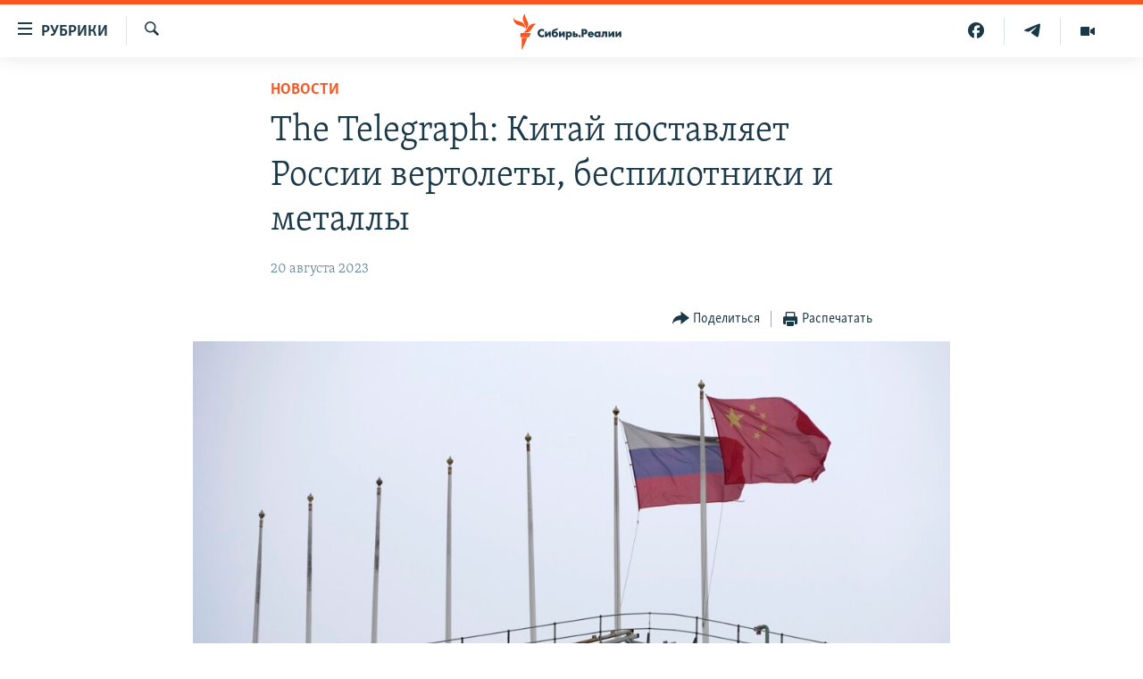

--- FILE ---
content_type: text/html; charset=utf-8
request_url: https://www.sibreal.org/a/the-telegraph-kitay-postavlyaet-rossii-vertolety-bespilotniki-i-metally/32555899.html
body_size: 14572
content:

<!DOCTYPE html>
<html lang="ru" dir="ltr" class="no-js">
<head>
<link href="/Content/responsive/RFE/ru-RU-X-SIB/RFE-ru-RU-X-SIB.css?&amp;av=0.0.0.0&amp;cb=374" rel="stylesheet"/>
<script src="https://tags.sibreal.org/rferl-pangea/prod/utag.sync.js"></script> <script type='text/javascript' src='https://www.youtube.com/iframe_api' async></script>
<link rel="manifest" href="/manifest.json">
<script type="text/javascript">
//a general 'js' detection, must be on top level in <head>, due to CSS performance
document.documentElement.className = "js";
var cacheBuster = "374";
var appBaseUrl = "/";
var imgEnhancerBreakpoints = [0, 144, 256, 408, 650, 1023, 1597];
var isLoggingEnabled = false;
var isPreviewPage = false;
var isLivePreviewPage = false;
if (!isPreviewPage) {
window.RFE = window.RFE || {};
window.RFE.cacheEnabledByParam = window.location.href.indexOf('nocache=1') === -1;
const url = new URL(window.location.href);
const params = new URLSearchParams(url.search);
// Remove the 'nocache' parameter
params.delete('nocache');
// Update the URL without the 'nocache' parameter
url.search = params.toString();
window.history.replaceState(null, '', url.toString());
} else {
window.addEventListener('load', function() {
const links = window.document.links;
for (let i = 0; i < links.length; i++) {
links[i].href = '#';
links[i].target = '_self';
}
})
}
// Iframe & Embed detection
var embedProperties = {};
try {
// Reliable way to check if we are in an iframe.
var isIframe = window.self !== window.top;
embedProperties.is_iframe = isIframe;
if (!isIframe) {
embedProperties.embed_context = "main";
} else {
// We are in an iframe. Let's try to access the parent.
// This access will only fail with strict cross-origin (without document.domain).
var parentLocation = window.top.location;
// The access succeeded. Now we explicitly compare the hostname.
if (window.location.hostname === parentLocation.hostname) {
embedProperties.embed_context = "embed_self";
} else {
// Hostname is different (e.g. different subdomain with document.domain)
embedProperties.embed_context = "embed_cross";
}
// Since the access works, we can safely get the details.
embedProperties.url_parent = parentLocation.href;
embedProperties.title_parent = window.top.document.title;
}
} catch (err) {
// We are in an iframe, and an error occurred, probably due to cross-origin restrictions.
embedProperties.is_iframe = true;
embedProperties.embed_context = "embed_cross";
// We cannot access the properties of window.top.
// `document.referrer` can sometimes provide the URL of the parent page.
// It is not 100% reliable, but it is the best we can do in this situation.
embedProperties.url_parent = document.referrer || null;
embedProperties.title_parent = null; // We can't get to the title in a cross-origin scenario.
}
var pwaEnabled = false;
var swCacheDisabled;
</script>
<meta charset="utf-8" />
<title>The Telegraph: Китай поставляет России вертолеты, беспилотники и металлы</title>
<meta name="description" content="Торговля между Китаем и Россией в этом году превысит 200 млрд долларов" />
<meta name="keywords" content="НОВОСТИ" />
<meta name="viewport" content="width=device-width, initial-scale=1.0" />
<meta http-equiv="X-UA-Compatible" content="IE=edge" />
<meta name="robots" content="max-image-preview:large"><meta name="yandex-verification" content="be3e85d67b592604" />
<meta property="fb:pages" content="2178891482337491" />
<link href="https://www.svoboda.org/a/the-telegraph-kitay-postavlyaet-rossii-vertolety-bespilotniki-i-metally/32555293.html" rel="canonical" />
<meta name="apple-mobile-web-app-title" content="RFE/RL" />
<meta name="apple-mobile-web-app-status-bar-style" content="black" />
<meta name="apple-itunes-app" content="app-id=478861937, app-argument=//32555899.ltr" />
<meta content="The Telegraph: Китай поставляет России вертолеты, беспилотники и металлы" property="og:title" />
<meta content="Торговля между Китаем и Россией в этом году превысит 200 млрд долларов" property="og:description" />
<meta content="article" property="og:type" />
<meta content="https://www.sibreal.org/a/the-telegraph-kitay-postavlyaet-rossii-vertolety-bespilotniki-i-metally/32555899.html" property="og:url" />
<meta content="Сибирь.Реалии " property="og:site_name" />
<meta content="https://gdb.rferl.org/034d0000-0aff-0242-c58c-08dad2dff9e0_w1200_h630.jpg" property="og:image" />
<meta content="1200" property="og:image:width" />
<meta content="630" property="og:image:height" />
<meta content="829012478041607" property="fb:app_id" />
<meta content="summary_large_image" name="twitter:card" />
<meta content="@SomeAccount" name="twitter:site" />
<meta content="https://gdb.rferl.org/034d0000-0aff-0242-c58c-08dad2dff9e0_w1200_h630.jpg" name="twitter:image" />
<meta content="The Telegraph: Китай поставляет России вертолеты, беспилотники и металлы" name="twitter:title" />
<meta content="Торговля между Китаем и Россией в этом году превысит 200 млрд долларов" name="twitter:description" />
<link rel="amphtml" href="https://www.sibreal.org/amp/the-telegraph-kitay-postavlyaet-rossii-vertolety-bespilotniki-i-metally/32555899.html" />
<script type="application/ld+json">{"articleSection":"НОВОСТИ","isAccessibleForFree":true,"headline":"The Telegraph: Китай поставляет России вертолеты, беспилотники и металлы","inLanguage":"ru-RU-X-SIB","keywords":"НОВОСТИ","author":{"@type":"Person","name":"Cибирь.Реалии"},"datePublished":"2023-08-20 08:52:04Z","dateModified":"2023-08-21 09:10:36Z","publisher":{"logo":{"width":512,"height":220,"@type":"ImageObject","url":"https://www.sibreal.org/Content/responsive/RFE/ru-RU-X-SIB/img/logo.png"},"@type":"NewsMediaOrganization","url":"https://www.sibreal.org","sameAs":["https://t.me/sibrealii","https://www.youtube.com/channel/UCXbY7Lu7rj1ZwpkzDjJDFIw/?sub_confirmation=1","https://twitter.com/sibrealii","https://www.facebook.com/sibrealii","https://www.instagram.com/sibrealii/"],"name":"Сибирь.Реалии","alternateName":""},"@context":"https://schema.org","@type":"NewsArticle","mainEntityOfPage":"https://www.sibreal.org/a/the-telegraph-kitay-postavlyaet-rossii-vertolety-bespilotniki-i-metally/32555899.html","url":"https://www.sibreal.org/a/the-telegraph-kitay-postavlyaet-rossii-vertolety-bespilotniki-i-metally/32555899.html","description":"Торговля между Китаем и Россией в этом году превысит 200 млрд долларов","image":{"width":1080,"height":608,"@type":"ImageObject","url":"https://gdb.rferl.org/034d0000-0aff-0242-c58c-08dad2dff9e0_w1080_h608.jpg"},"name":"The Telegraph: Китай поставляет России вертолеты, беспилотники и металлы"}</script>
<script src="/Scripts/responsive/infographics.b?v=dVbZ-Cza7s4UoO3BqYSZdbxQZVF4BOLP5EfYDs4kqEo1&amp;av=0.0.0.0&amp;cb=374"></script>
<script src="/Scripts/responsive/loader.b?v=C-JLefdHQ4ECvt5x4bMsJCTq2VRkcN8JUkP-IB-DzAI1&amp;av=0.0.0.0&amp;cb=374"></script>
<link rel="icon" type="image/svg+xml" href="/Content/responsive/RFE/img/webApp/favicon.svg" />
<link rel="alternate icon" href="/Content/responsive/RFE/img/webApp/favicon.ico" />
<link rel="mask-icon" color="#ea6903" href="/Content/responsive/RFE/img/webApp/favicon_safari.svg" />
<link rel="apple-touch-icon" sizes="152x152" href="/Content/responsive/RFE/img/webApp/ico-152x152.png" />
<link rel="apple-touch-icon" sizes="144x144" href="/Content/responsive/RFE/img/webApp/ico-144x144.png" />
<link rel="apple-touch-icon" sizes="114x114" href="/Content/responsive/RFE/img/webApp/ico-114x114.png" />
<link rel="apple-touch-icon" sizes="72x72" href="/Content/responsive/RFE/img/webApp/ico-72x72.png" />
<link rel="apple-touch-icon-precomposed" href="/Content/responsive/RFE/img/webApp/ico-57x57.png" />
<link rel="icon" sizes="192x192" href="/Content/responsive/RFE/img/webApp/ico-192x192.png" />
<link rel="icon" sizes="128x128" href="/Content/responsive/RFE/img/webApp/ico-128x128.png" />
<meta name="msapplication-TileColor" content="#ffffff" />
<meta name="msapplication-TileImage" content="/Content/responsive/RFE/img/webApp/ico-144x144.png" />
<link rel="preload" href="/Content/responsive/fonts/Skolar-Lt_Cyrl_v2.4.woff" type="font/woff" as="font" crossorigin="anonymous" />
<link rel="alternate" type="application/rss+xml" title="RFE/RL - Top Stories [RSS]" href="/api/" />
<link rel="sitemap" type="application/rss+xml" href="/sitemap.xml" />
<script type="text/javascript">
var analyticsData = Object.assign(embedProperties, {url:"https://www.sibreal.org/a/the-telegraph-kitay-postavlyaet-rossii-vertolety-bespilotniki-i-metally/32555899.html",property_id:"543",article_uid:"32555899",page_title:"The Telegraph: Китай поставляет России вертолеты, беспилотники и металлы",page_type:"article",content_type:"article",subcontent_type:"article",last_modified:"2023-08-21 09:10:36Z",pub_datetime:"2023-08-20 08:52:04Z",section:"новости",english_section:"sib-news",byline:"",categories:"sib-news",domain:"www.sibreal.org",language:"Russian",language_service:"RFERL Russian",platform:"web",copied:"yes",copied_article:"32555293|2|Russian|2023-08-19",copied_title:"The Telegraph: Китай поставляет России вертолеты, беспилотники и металлы",runs_js:"Yes",cms_release:"8.45.0.0.374",enviro_type:"prod",slug:"the-telegraph-kitay-postavlyaet-rossii-vertolety-bespilotniki-i-metally",entity:"RFE",short_language_service:"RU",platform_short:"W",page_name:"The Telegraph: Китай поставляет России вертолеты, беспилотники и металлы"});
// Push Analytics data as GTM message (without "event" attribute and before GTM initialization)
window.dataLayer = window.dataLayer || [];
window.dataLayer.push(analyticsData);
</script>
<script type="text/javascript" data-cookiecategory="analytics">
var gtmEventObject = {event: 'page_meta_ready'};window.dataLayer = window.dataLayer || [];window.dataLayer.push(gtmEventObject);
var renderGtm = "true";
if (renderGtm === "true") {
(function(w,d,s,l,i){w[l]=w[l]||[];w[l].push({'gtm.start':new Date().getTime(),event:'gtm.js'});var f=d.getElementsByTagName(s)[0],j=d.createElement(s),dl=l!='dataLayer'?'&l='+l:'';j.async=true;j.src='//www.googletagmanager.com/gtm.js?id='+i+dl;f.parentNode.insertBefore(j,f);})(window,document,'script','dataLayer','GTM-WXZBPZ');
}
</script>
</head>
<body class=" nav-no-loaded cc_theme pg-article pg-article--single-column print-lay-article use-sticky-share nojs-images ">
<noscript><iframe src="https://www.googletagmanager.com/ns.html?id=GTM-WXZBPZ" height="0" width="0" style="display:none;visibility:hidden"></iframe></noscript> <script type="text/javascript" data-cookiecategory="analytics">
var gtmEventObject = {event: 'page_meta_ready'};window.dataLayer = window.dataLayer || [];window.dataLayer.push(gtmEventObject);
var renderGtm = "true";
if (renderGtm === "true") {
(function(w,d,s,l,i){w[l]=w[l]||[];w[l].push({'gtm.start':new Date().getTime(),event:'gtm.js'});var f=d.getElementsByTagName(s)[0],j=d.createElement(s),dl=l!='dataLayer'?'&l='+l:'';j.async=true;j.src='//www.googletagmanager.com/gtm.js?id='+i+dl;f.parentNode.insertBefore(j,f);})(window,document,'script','dataLayer','GTM-WXZBPZ');
}
</script>
<!--Analytics tag js version start-->
<script type="text/javascript" data-cookiecategory="analytics">
var utag_data = Object.assign({}, analyticsData, {pub_year:"2023",pub_month:"08",pub_day:"20",pub_hour:"08",pub_weekday:"Sunday"});
if(typeof(TealiumTagFrom)==='function' && typeof(TealiumTagSearchKeyword)==='function') {
var utag_from=TealiumTagFrom();var utag_searchKeyword=TealiumTagSearchKeyword();
if(utag_searchKeyword!=null && utag_searchKeyword!=='' && utag_data["search_keyword"]==null) utag_data["search_keyword"]=utag_searchKeyword;if(utag_from!=null && utag_from!=='') utag_data["from"]=TealiumTagFrom();}
if(window.top!== window.self&&utag_data.page_type==="snippet"){utag_data.page_type = 'iframe';}
try{if(window.top!==window.self&&window.self.location.hostname===window.top.location.hostname){utag_data.platform = 'self-embed';utag_data.platform_short = 'se';}}catch(e){if(window.top!==window.self&&window.self.location.search.includes("platformType=self-embed")){utag_data.platform = 'cross-promo';utag_data.platform_short = 'cp';}}
(function(a,b,c,d){ a="https://tags.sibreal.org/rferl-pangea/prod/utag.js"; b=document;c="script";d=b.createElement(c);d.src=a;d.type="text/java"+c;d.async=true; a=b.getElementsByTagName(c)[0];a.parentNode.insertBefore(d,a); })();
</script>
<!--Analytics tag js version end-->
<!-- Analytics tag management NoScript -->
<noscript>
<img style="position: absolute; border: none;" src="https://ssc.sibreal.org/b/ss/bbgprod,bbgentityrferl/1/G.4--NS/970629870?pageName=rfe%3aru%3aw%3aarticle%3athe%20telegraph%3a%20%d0%9a%d0%b8%d1%82%d0%b0%d0%b9%20%d0%bf%d0%be%d1%81%d1%82%d0%b0%d0%b2%d0%bb%d1%8f%d0%b5%d1%82%20%d0%a0%d0%be%d1%81%d1%81%d0%b8%d0%b8%20%d0%b2%d0%b5%d1%80%d1%82%d0%be%d0%bb%d0%b5%d1%82%d1%8b%2c%20%d0%b1%d0%b5%d1%81%d0%bf%d0%b8%d0%bb%d0%be%d1%82%d0%bd%d0%b8%d0%ba%d0%b8%20%d0%b8%20%d0%bc%d0%b5%d1%82%d0%b0%d0%bb%d0%bb%d1%8b&amp;c6=the%20telegraph%3a%20%d0%9a%d0%b8%d1%82%d0%b0%d0%b9%20%d0%bf%d0%be%d1%81%d1%82%d0%b0%d0%b2%d0%bb%d1%8f%d0%b5%d1%82%20%d0%a0%d0%be%d1%81%d1%81%d0%b8%d0%b8%20%d0%b2%d0%b5%d1%80%d1%82%d0%be%d0%bb%d0%b5%d1%82%d1%8b%2c%20%d0%b1%d0%b5%d1%81%d0%bf%d0%b8%d0%bb%d0%be%d1%82%d0%bd%d0%b8%d0%ba%d0%b8%20%d0%b8%20%d0%bc%d0%b5%d1%82%d0%b0%d0%bb%d0%bb%d1%8b&amp;v36=8.45.0.0.374&amp;v6=D=c6&amp;g=https%3a%2f%2fwww.sibreal.org%2fa%2fthe-telegraph-kitay-postavlyaet-rossii-vertolety-bespilotniki-i-metally%2f32555899.html&amp;c1=D=g&amp;v1=D=g&amp;events=event1,event52&amp;c16=rferl%20russian&amp;v16=D=c16&amp;c5=sib-news&amp;v5=D=c5&amp;ch=%d0%9d%d0%9e%d0%92%d0%9e%d0%a1%d0%a2%d0%98&amp;c15=russian&amp;v15=D=c15&amp;c4=article&amp;v4=D=c4&amp;c14=32555899&amp;v14=D=c14&amp;v20=no&amp;c17=web&amp;v17=D=c17&amp;mcorgid=518abc7455e462b97f000101%40adobeorg&amp;server=www.sibreal.org&amp;pageType=D=c4&amp;ns=bbg&amp;v29=D=server&amp;v25=rfe&amp;v30=543&amp;v105=D=User-Agent " alt="analytics" width="1" height="1" /></noscript>
<!-- End of Analytics tag management NoScript -->
<!--*** Accessibility links - For ScreenReaders only ***-->
<section>
<div class="sr-only">
<h2>Ссылки для упрощенного доступа</h2>
<ul>
<li><a href="#content" data-disable-smooth-scroll="1">Вернуться к основному содержанию</a></li>
<li><a href="#navigation" data-disable-smooth-scroll="1">Вернутся к главной навигации</a></li>
<li><a href="#txtHeaderSearch" data-disable-smooth-scroll="1">Вернутся к поиску</a></li>
</ul>
</div>
</section>
<div class="fb-quote"></div>
<div dir="ltr">
<div id="page">
<aside>
<div class="c-lightbox overlay-modal">
<div class="c-lightbox__intro">
<h2 class="c-lightbox__intro-title"></h2>
<button class="btn btn--rounded c-lightbox__btn c-lightbox__intro-next" title="Следующий">
<span class="ico ico--rounded ico-chevron-forward"></span>
<span class="sr-only">Следующий</span>
</button>
</div>
<div class="c-lightbox__nav">
<button class="btn btn--rounded c-lightbox__btn c-lightbox__btn--close" title="Закрыть">
<span class="ico ico--rounded ico-close"></span>
<span class="sr-only">Закрыть</span>
</button>
<button class="btn btn--rounded c-lightbox__btn c-lightbox__btn--prev" title="Предыдущий">
<span class="ico ico--rounded ico-chevron-backward"></span>
<span class="sr-only">Предыдущий</span>
</button>
<button class="btn btn--rounded c-lightbox__btn c-lightbox__btn--next" title="Следующий">
<span class="ico ico--rounded ico-chevron-forward"></span>
<span class="sr-only">Следующий</span>
</button>
</div>
<div class="c-lightbox__content-wrap">
<figure class="c-lightbox__content">
<span class="c-spinner c-spinner--lightbox">
<img src="/Content/responsive/img/player-spinner.png"
alt="пожалуйста, подождите"
title="пожалуйста, подождите" />
</span>
<div class="c-lightbox__img">
<div class="thumb">
<img src="" alt="" />
</div>
</div>
<figcaption>
<div class="c-lightbox__info c-lightbox__info--foot">
<span class="c-lightbox__counter"></span>
<span class="caption c-lightbox__caption"></span>
</div>
</figcaption>
</figure>
</div>
<div class="hidden">
<div class="content-advisory__box content-advisory__box--lightbox">
<span class="content-advisory__box-text">This image contains sensitive content which some people may find offensive or disturbing.</span>
<button class="btn btn--transparent content-advisory__box-btn m-t-md" value="text" type="button">
<span class="btn__text">
Click to reveal
</span>
</button>
</div>
</div>
</div>
<div class="print-dialogue">
<div class="container">
<h3 class="print-dialogue__title section-head">Print Options:</h3>
<div class="print-dialogue__opts">
<ul class="print-dialogue__opt-group">
<li class="form__group form__group--checkbox">
<input class="form__check " id="checkboxImages" name="checkboxImages" type="checkbox" checked="checked" />
<label for="checkboxImages" class="form__label m-t-md">Images</label>
</li>
<li class="form__group form__group--checkbox">
<input class="form__check " id="checkboxMultimedia" name="checkboxMultimedia" type="checkbox" checked="checked" />
<label for="checkboxMultimedia" class="form__label m-t-md">Multimedia</label>
</li>
</ul>
<ul class="print-dialogue__opt-group">
<li class="form__group form__group--checkbox">
<input class="form__check " id="checkboxEmbedded" name="checkboxEmbedded" type="checkbox" checked="checked" />
<label for="checkboxEmbedded" class="form__label m-t-md">Embedded Content</label>
</li>
<li class="form__group form__group--checkbox">
<input class="form__check " id="checkboxComments" name="checkboxComments" type="checkbox" />
<label for="checkboxComments" class="form__label m-t-md"> Comments</label>
</li>
</ul>
</div>
<div class="print-dialogue__buttons">
<button class="btn btn--secondary close-button" type="button" title="Отменить">
<span class="btn__text ">Отменить</span>
</button>
<button class="btn btn-cust-print m-l-sm" type="button" title="Распечатать">
<span class="btn__text ">Распечатать</span>
</button>
</div>
</div>
</div>
<div class="ctc-message pos-fix">
<div class="ctc-message__inner">Ссылка была скопирована</div>
</div>
</aside>
<div class="hdr-20 hdr-20--big">
<div class="hdr-20__inner">
<div class="hdr-20__max pos-rel">
<div class="hdr-20__side hdr-20__side--primary d-flex">
<label data-for="main-menu-ctrl" data-switcher-trigger="true" data-switch-target="main-menu-ctrl" class="burger hdr-trigger pos-rel trans-trigger" data-trans-evt="click" data-trans-id="menu">
<span class="ico ico-close hdr-trigger__ico hdr-trigger__ico--close burger__ico burger__ico--close"></span>
<span class="ico ico-menu hdr-trigger__ico hdr-trigger__ico--open burger__ico burger__ico--open"></span>
<span class="burger__label">Рубрики</span>
</label>
<div class="menu-pnl pos-fix trans-target" data-switch-target="main-menu-ctrl" data-trans-id="menu">
<div class="menu-pnl__inner">
<nav class="main-nav menu-pnl__item menu-pnl__item--first">
<ul class="main-nav__list accordeon" data-analytics-tales="false" data-promo-name="link" data-location-name="nav,secnav">
<li class="main-nav__item">
<a class="main-nav__item-name main-nav__item-name--link" href="/brave-people" title="Отважные люди" data-item-name="brave-people" >Отважные люди</a>
</li>
<li class="main-nav__item">
<a class="main-nav__item-name main-nav__item-name--link" href="/z/22953" title="Личное дело" data-item-name="personnel-file" >Личное дело</a>
</li>
<li class="main-nav__item">
<a class="main-nav__item-name main-nav__item-name--link" href="/interview" title="Интервью" data-item-name="sib-interview" >Интервью</a>
</li>
<li class="main-nav__item">
<a class="main-nav__item-name main-nav__item-name--link" href="/obzor" title="Экспертиза" data-item-name="sib-review" >Экспертиза</a>
</li>
<li class="main-nav__item">
<a class="main-nav__item-name main-nav__item-name--link" href="/z/22437" title="Общество" data-item-name="sib-society" >Общество</a>
</li>
<li class="main-nav__item">
<a class="main-nav__item-name main-nav__item-name--link" href="/opinions" title="Мнения" data-item-name="sib-opinions" >Мнения</a>
</li>
<li class="main-nav__item">
<a class="main-nav__item-name main-nav__item-name--link" href="/history" title="История" data-item-name="sib-history" >История</a>
</li>
<li class="main-nav__item">
<a class="main-nav__item-name main-nav__item-name--link" href="/u-sosedej" title="У соседей" data-item-name="neighbours" >У соседей</a>
</li>
<li class="main-nav__item">
<a class="main-nav__item-name main-nav__item-name--link" href="/novosti-ne-politika" title="Ну и новость!" data-item-name="not-news" >Ну и новость!</a>
</li>
<li class="main-nav__item accordeon__item" data-switch-target="menu-item-1710">
<label class="main-nav__item-name main-nav__item-name--label accordeon__control-label" data-switcher-trigger="true" data-for="menu-item-1710">
Мультимедиа
<span class="ico ico-chevron-down main-nav__chev"></span>
</label>
<div class="main-nav__sub-list">
<a class="main-nav__item-name main-nav__item-name--link main-nav__item-name--sub" href="/videos" title="Видео" data-item-name="sib-multimedia" >Видео</a>
<a class="main-nav__item-name main-nav__item-name--link main-nav__item-name--sub" href="/p/7291.html" title="Фото" >Фото</a>
</div>
</li>
<li class="main-nav__item accordeon__item" data-switch-target="menu-item-1741">
<label class="main-nav__item-name main-nav__item-name--label accordeon__control-label" data-switcher-trigger="true" data-for="menu-item-1741">
Спецпроекты
<span class="ico ico-chevron-down main-nav__chev"></span>
</label>
<div class="main-nav__sub-list">
<a class="main-nav__item-name main-nav__item-name--link main-nav__item-name--sub" href="/price-of-war" title="Цена войны" data-item-name="price-of-war" >Цена войны</a>
<a class="main-nav__item-name main-nav__item-name--link main-nav__item-name--sub" href="/p/6867.html" title="Хранители Сибири" data-item-name="sibiria-guardians" >Хранители Сибири</a>
<a class="main-nav__item-name main-nav__item-name--link main-nav__item-name--sub" href="/gulag-land" title="Территория ГУЛАГа" data-item-name="gulag-land" >Территория ГУЛАГа</a>
<a class="main-nav__item-name main-nav__item-name--link main-nav__item-name--sub" href="/z/22077" title="Такие малые народы" data-item-name="ethnic" >Такие малые народы</a>
<a class="main-nav__item-name main-nav__item-name--link main-nav__item-name--sub" href="/after-empire" title="После империи" data-item-name="after-empire" >После империи</a>
<a class="main-nav__item-name main-nav__item-name--link main-nav__item-name--sub" href="/russkij-mir" title="Русский мир" data-item-name="russian-world" >Русский мир</a>
<a class="main-nav__item-name main-nav__item-name--link main-nav__item-name--sub" href="/ostrova-smerti" title="Подкаст &quot;Острова смерти&quot;" data-item-name="islands-of-the-death" >Подкаст &quot;Острова смерти&quot;</a>
</div>
</li>
<li class="main-nav__item">
<a class="main-nav__item-name main-nav__item-name--link" href="/block" title="Как обойти блокировку" data-item-name="blocking-site" >Как обойти блокировку</a>
</li>
</ul>
</nav>
<div class="menu-pnl__item">
<a href="https://www.svoboda.org" class="menu-pnl__item-link" alt="Радио Свобода">Радио Свобода</a>
<a href="https://www.severreal.org" class="menu-pnl__item-link" alt="Север.Реалии">Север.Реалии</a>
</div>
<div class="menu-pnl__item menu-pnl__item--social">
<h5 class="menu-pnl__sub-head">Социальные сети</h5>
<a href="https://t.me/sibrealii" title="Подпишитесь на наш канал в Telegram" data-analytics-text="follow_on_telegram" class="btn btn--rounded btn--social-inverted menu-pnl__btn js-social-btn btn-telegram" target="_blank" rel="noopener">
<span class="ico ico-telegram ico--rounded"></span>
</a>
<a href="https://www.youtube.com/channel/UCXbY7Lu7rj1ZwpkzDjJDFIw/?sub_confirmation=1" title="Присоединяйтесь в Youtube" data-analytics-text="follow_on_youtube" class="btn btn--rounded btn--social-inverted menu-pnl__btn js-social-btn btn-youtube" target="_blank" rel="noopener">
<span class="ico ico-youtube ico--rounded"></span>
</a>
<a href="https://twitter.com/sibrealii" title="Мы в Twitter" data-analytics-text="follow_on_twitter" class="btn btn--rounded btn--social-inverted menu-pnl__btn js-social-btn btn-twitter" target="_blank" rel="noopener">
<span class="ico ico-twitter ico--rounded"></span>
</a>
<a href="https://www.facebook.com/sibrealii" title="Мы в Facebook" data-analytics-text="follow_on_facebook" class="btn btn--rounded btn--social-inverted menu-pnl__btn js-social-btn btn-facebook" target="_blank" rel="noopener">
<span class="ico ico-facebook-alt ico--rounded"></span>
</a>
<a href="https://www.instagram.com/sibrealii/" title="Подпишитесь на нашу страницу в Instagram" data-analytics-text="follow_on_instagram" class="btn btn--rounded btn--social-inverted menu-pnl__btn js-social-btn btn-instagram" target="_blank" rel="noopener">
<span class="ico ico-instagram ico--rounded"></span>
</a>
</div>
<div class="menu-pnl__item">
<a href="/navigation/allsites" class="menu-pnl__item-link">
<span class="ico ico-languages "></span>
Все сайты РСЕ/РС
</a>
</div>
</div>
</div>
<label data-for="top-search-ctrl" data-switcher-trigger="true" data-switch-target="top-search-ctrl" class="top-srch-trigger hdr-trigger">
<span class="ico ico-close hdr-trigger__ico hdr-trigger__ico--close top-srch-trigger__ico top-srch-trigger__ico--close"></span>
<span class="ico ico-search hdr-trigger__ico hdr-trigger__ico--open top-srch-trigger__ico top-srch-trigger__ico--open"></span>
</label>
<div class="srch-top srch-top--in-header" data-switch-target="top-search-ctrl">
<div class="container">
<form action="/s" class="srch-top__form srch-top__form--in-header" id="form-topSearchHeader" method="get" role="search"><label for="txtHeaderSearch" class="sr-only">Искать</label>
<input type="text" id="txtHeaderSearch" name="k" placeholder="текст для поиска..." accesskey="s" value="" class="srch-top__input analyticstag-event" onkeydown="if (event.keyCode === 13) { FireAnalyticsTagEventOnSearch('search', $dom.get('#txtHeaderSearch')[0].value) }" />
<button title="Искать" type="submit" class="btn btn--top-srch analyticstag-event" onclick="FireAnalyticsTagEventOnSearch('search', $dom.get('#txtHeaderSearch')[0].value) ">
<span class="ico ico-search"></span>
</button></form>
</div>
</div>
<a href="/" class="main-logo-link">
<img src="/Content/responsive/RFE/ru-RU-X-SIB/img/logo-compact.svg?cb=374" class="main-logo main-logo--comp" alt="site logo">
<img src="/Content/responsive/RFE/ru-RU-X-SIB/img/logo.svg?cb=374" class="main-logo main-logo--big" alt="site logo">
</a>
</div>
<div class="hdr-20__side hdr-20__side--secondary d-flex">
<a href="/videos" title="Видео" class="hdr-20__secondary-item" data-item-name="video">
<span class="ico ico-video hdr-20__secondary-icon"></span>
</a>
<a href="https://t.me/sibrealii" title="Telegram" class="hdr-20__secondary-item" data-item-name="custom1">
<span class="ico-custom ico-custom--1 hdr-20__secondary-icon"></span>
</a>
<a href="https://www.facebook.com/sibrealii" title="Facebook" class="hdr-20__secondary-item" data-item-name="custom3">
<span class="ico-custom ico-custom--3 hdr-20__secondary-icon"></span>
</a>
<a href="/s" title="Искать" class="hdr-20__secondary-item hdr-20__secondary-item--search" data-item-name="search">
<span class="ico ico-search hdr-20__secondary-icon hdr-20__secondary-icon--search"></span>
</a>
<div class="srch-bottom">
<form action="/s" class="srch-bottom__form d-flex" id="form-bottomSearch" method="get" role="search"><label for="txtSearch" class="sr-only">Искать</label>
<input type="search" id="txtSearch" name="k" placeholder="текст для поиска..." accesskey="s" value="" class="srch-bottom__input analyticstag-event" onkeydown="if (event.keyCode === 13) { FireAnalyticsTagEventOnSearch('search', $dom.get('#txtSearch')[0].value) }" />
<button title="Искать" type="submit" class="btn btn--bottom-srch analyticstag-event" onclick="FireAnalyticsTagEventOnSearch('search', $dom.get('#txtSearch')[0].value) ">
<span class="ico ico-search"></span>
</button></form>
</div>
</div>
<img src="/Content/responsive/RFE/ru-RU-X-SIB/img/logo-print.gif?cb=374" class="logo-print" loading="lazy" alt="site logo">
<img src="/Content/responsive/RFE/ru-RU-X-SIB/img/logo-print_color.png?cb=374" class="logo-print logo-print--color" loading="lazy" alt="site logo">
</div>
</div>
</div>
<script>
if (document.body.className.indexOf('pg-home') > -1) {
var nav2In = document.querySelector('.hdr-20__inner');
var nav2Sec = document.querySelector('.hdr-20__side--secondary');
var secStyle = window.getComputedStyle(nav2Sec);
if (nav2In && window.pageYOffset < 150 && secStyle['position'] !== 'fixed') {
nav2In.classList.add('hdr-20__inner--big')
}
}
</script>
<div class="c-hlights c-hlights--breaking c-hlights--no-item" data-hlight-display="mobile,desktop">
<div class="c-hlights__wrap container p-0">
<div class="c-hlights__nav">
<a role="button" href="#" title="Предыдущий">
<span class="ico ico-chevron-backward m-0"></span>
<span class="sr-only">Предыдущий</span>
</a>
<a role="button" href="#" title="Следующий">
<span class="ico ico-chevron-forward m-0"></span>
<span class="sr-only">Следующий</span>
</a>
</div>
<span class="c-hlights__label">
<span class="">Новость часа</span>
<span class="switcher-trigger">
<label data-for="more-less-1" data-switcher-trigger="true" class="switcher-trigger__label switcher-trigger__label--more p-b-0" title="Показать больше">
<span class="ico ico-chevron-down"></span>
</label>
<label data-for="more-less-1" data-switcher-trigger="true" class="switcher-trigger__label switcher-trigger__label--less p-b-0" title="Show less">
<span class="ico ico-chevron-up"></span>
</label>
</span>
</span>
<ul class="c-hlights__items switcher-target" data-switch-target="more-less-1">
</ul>
</div>
</div> <div id="content">
<main class="container">
<div class="hdr-container">
<div class="row">
<div class="col-xs-12 col-sm-12 col-md-10 col-md-offset-1">
<div class="row">
<div class="col-category col-xs-12 col-md-8 col-md-offset-2"> <div class="category js-category">
<a class="" href="/news">НОВОСТИ</a> </div>
</div><div class="col-title col-xs-12 col-md-8 col-md-offset-2"> <h1 class="title pg-title">
The Telegraph: Китай поставляет России вертолеты, беспилотники и металлы
</h1>
</div><div class="col-publishing-details col-xs-12 col-md-8 col-md-offset-2"> <div class="publishing-details ">
<div class="published">
<span class="date" >
<time pubdate="pubdate" datetime="2023-08-20T11:52:04+03:00">
20 августа 2023
</time>
</span>
</div>
</div>
</div><div class="col-xs-12 col-md-8 col-md-offset-2"> <div class="col-article-tools pos-rel article-share">
<div class="col-article-tools__end">
<div class="share--box">
<div class="sticky-share-container" style="display:none">
<div class="container">
<a href="https://www.sibreal.org" id="logo-sticky-share">&nbsp;</a>
<div class="pg-title pg-title--sticky-share">
The Telegraph: Китай поставляет России вертолеты, беспилотники и металлы
</div>
<div class="sticked-nav-actions">
<!--This part is for sticky navigation display-->
<p class="buttons link-content-sharing p-0 ">
<button class="btn btn--link btn-content-sharing p-t-0 " id="btnContentSharing" value="text" role="Button" type="" title="поделиться в других соцсетях">
<span class="ico ico-share ico--l"></span>
<span class="btn__text ">
Поделиться
</span>
</button>
</p>
<aside class="content-sharing js-content-sharing js-content-sharing--apply-sticky content-sharing--sticky"
role="complementary"
data-share-url="https://www.sibreal.org/a/the-telegraph-kitay-postavlyaet-rossii-vertolety-bespilotniki-i-metally/32555899.html" data-share-title="The Telegraph: Китай поставляет России вертолеты, беспилотники и металлы" data-share-text="Торговля между Китаем и Россией в этом году превысит 200 млрд долларов">
<div class="content-sharing__popover">
<h6 class="content-sharing__title">Поделиться</h6>
<button href="#close" id="btnCloseSharing" class="btn btn--text-like content-sharing__close-btn">
<span class="ico ico-close ico--l"></span>
</button>
<ul class="content-sharing__list">
<li class="content-sharing__item">
<div class="ctc ">
<input type="text" class="ctc__input" readonly="readonly">
<a href="" js-href="https://www.sibreal.org/a/the-telegraph-kitay-postavlyaet-rossii-vertolety-bespilotniki-i-metally/32555899.html" class="content-sharing__link ctc__button">
<span class="ico ico-copy-link ico--rounded ico--s"></span>
<span class="content-sharing__link-text">Скопировать ссылку</span>
</a>
</div>
</li>
<li class="content-sharing__item">
<a href="https://telegram.me/share/url?url=https%3a%2f%2fwww.sibreal.org%2fa%2fthe-telegraph-kitay-postavlyaet-rossii-vertolety-bespilotniki-i-metally%2f32555899.html"
data-analytics-text="share_on_telegram"
title="Telegram" target="_blank"
class="content-sharing__link js-social-btn">
<span class="ico ico-telegram ico--rounded ico--s"></span>
<span class="content-sharing__link-text">Telegram</span>
</a>
</li>
<li class="content-sharing__item">
<a href="https://facebook.com/sharer.php?u=https%3a%2f%2fwww.sibreal.org%2fa%2fthe-telegraph-kitay-postavlyaet-rossii-vertolety-bespilotniki-i-metally%2f32555899.html"
data-analytics-text="share_on_facebook"
title="Facebook" target="_blank"
class="content-sharing__link js-social-btn">
<span class="ico ico-facebook ico--rounded ico--s"></span>
<span class="content-sharing__link-text">Facebook</span>
</a>
</li>
<li class="content-sharing__item">
<a href="https://twitter.com/share?url=https%3a%2f%2fwww.sibreal.org%2fa%2fthe-telegraph-kitay-postavlyaet-rossii-vertolety-bespilotniki-i-metally%2f32555899.html&amp;text=The+Telegraph%3a+%d0%9a%d0%b8%d1%82%d0%b0%d0%b9+%d0%bf%d0%be%d1%81%d1%82%d0%b0%d0%b2%d0%bb%d1%8f%d0%b5%d1%82+%d0%a0%d0%be%d1%81%d1%81%d0%b8%d0%b8+%d0%b2%d0%b5%d1%80%d1%82%d0%be%d0%bb%d0%b5%d1%82%d1%8b%2c+%d0%b1%d0%b5%d1%81%d0%bf%d0%b8%d0%bb%d0%be%d1%82%d0%bd%d0%b8%d0%ba%d0%b8+%d0%b8+%d0%bc%d0%b5%d1%82%d0%b0%d0%bb%d0%bb%d1%8b"
data-analytics-text="share_on_twitter"
title="X (Twitter)" target="_blank"
class="content-sharing__link js-social-btn">
<span class="ico ico-twitter ico--rounded ico--s"></span>
<span class="content-sharing__link-text">X (Twitter)</span>
</a>
</li>
<li class="content-sharing__item visible-xs-inline-block visible-sm-inline-block">
<a href="whatsapp://send?text=https%3a%2f%2fwww.sibreal.org%2fa%2fthe-telegraph-kitay-postavlyaet-rossii-vertolety-bespilotniki-i-metally%2f32555899.html"
data-analytics-text="share_on_whatsapp"
title="WhatsApp" target="_blank"
class="content-sharing__link js-social-btn">
<span class="ico ico-whatsapp ico--rounded ico--s"></span>
<span class="content-sharing__link-text">WhatsApp</span>
</a>
</li>
<li class="content-sharing__item visible-md-inline-block visible-lg-inline-block">
<a href="https://web.whatsapp.com/send?text=https%3a%2f%2fwww.sibreal.org%2fa%2fthe-telegraph-kitay-postavlyaet-rossii-vertolety-bespilotniki-i-metally%2f32555899.html"
data-analytics-text="share_on_whatsapp_desktop"
title="WhatsApp" target="_blank"
class="content-sharing__link js-social-btn">
<span class="ico ico-whatsapp ico--rounded ico--s"></span>
<span class="content-sharing__link-text">WhatsApp</span>
</a>
</li>
<li class="content-sharing__item">
<a href="https://www.linkedin.com/shareArticle?mini=true&amp;url=https%3a%2f%2fwww.sibreal.org%2fa%2fthe-telegraph-kitay-postavlyaet-rossii-vertolety-bespilotniki-i-metally%2f32555899.html&amp;title=The Telegraph: Китай поставляет России вертолеты, беспилотники и металлы"
data-analytics-text="share_on_linkedIn"
title="LinkedIn" target="_blank"
class="content-sharing__link js-social-btn">
<span class="ico ico-linkedin ico--rounded ico--s"></span>
<span class="content-sharing__link-text">LinkedIn</span>
</a>
</li>
<li class="content-sharing__item">
<a href="mailto:?body=https%3a%2f%2fwww.sibreal.org%2fa%2fthe-telegraph-kitay-postavlyaet-rossii-vertolety-bespilotniki-i-metally%2f32555899.html&amp;subject=The Telegraph: Китай поставляет России вертолеты, беспилотники и металлы"
title="Email"
class="content-sharing__link ">
<span class="ico ico-email ico--rounded ico--s"></span>
<span class="content-sharing__link-text">Email</span>
</a>
</li>
</ul>
</div>
</aside>
</div>
</div>
</div>
<div class="links">
<p class="buttons link-content-sharing p-0 ">
<button class="btn btn--link btn-content-sharing p-t-0 " id="btnContentSharing" value="text" role="Button" type="" title="поделиться в других соцсетях">
<span class="ico ico-share ico--l"></span>
<span class="btn__text ">
Поделиться
</span>
</button>
</p>
<aside class="content-sharing js-content-sharing " role="complementary"
data-share-url="https://www.sibreal.org/a/the-telegraph-kitay-postavlyaet-rossii-vertolety-bespilotniki-i-metally/32555899.html" data-share-title="The Telegraph: Китай поставляет России вертолеты, беспилотники и металлы" data-share-text="Торговля между Китаем и Россией в этом году превысит 200 млрд долларов">
<div class="content-sharing__popover">
<h6 class="content-sharing__title">Поделиться</h6>
<button href="#close" id="btnCloseSharing" class="btn btn--text-like content-sharing__close-btn">
<span class="ico ico-close ico--l"></span>
</button>
<ul class="content-sharing__list">
<li class="content-sharing__item">
<div class="ctc ">
<input type="text" class="ctc__input" readonly="readonly">
<a href="" js-href="https://www.sibreal.org/a/the-telegraph-kitay-postavlyaet-rossii-vertolety-bespilotniki-i-metally/32555899.html" class="content-sharing__link ctc__button">
<span class="ico ico-copy-link ico--rounded ico--l"></span>
<span class="content-sharing__link-text">Скопировать ссылку</span>
</a>
</div>
</li>
<li class="content-sharing__item">
<a href="https://telegram.me/share/url?url=https%3a%2f%2fwww.sibreal.org%2fa%2fthe-telegraph-kitay-postavlyaet-rossii-vertolety-bespilotniki-i-metally%2f32555899.html"
data-analytics-text="share_on_telegram"
title="Telegram" target="_blank"
class="content-sharing__link js-social-btn">
<span class="ico ico-telegram ico--rounded ico--l"></span>
<span class="content-sharing__link-text">Telegram</span>
</a>
</li>
<li class="content-sharing__item">
<a href="https://facebook.com/sharer.php?u=https%3a%2f%2fwww.sibreal.org%2fa%2fthe-telegraph-kitay-postavlyaet-rossii-vertolety-bespilotniki-i-metally%2f32555899.html"
data-analytics-text="share_on_facebook"
title="Facebook" target="_blank"
class="content-sharing__link js-social-btn">
<span class="ico ico-facebook ico--rounded ico--l"></span>
<span class="content-sharing__link-text">Facebook</span>
</a>
</li>
<li class="content-sharing__item">
<a href="https://twitter.com/share?url=https%3a%2f%2fwww.sibreal.org%2fa%2fthe-telegraph-kitay-postavlyaet-rossii-vertolety-bespilotniki-i-metally%2f32555899.html&amp;text=The+Telegraph%3a+%d0%9a%d0%b8%d1%82%d0%b0%d0%b9+%d0%bf%d0%be%d1%81%d1%82%d0%b0%d0%b2%d0%bb%d1%8f%d0%b5%d1%82+%d0%a0%d0%be%d1%81%d1%81%d0%b8%d0%b8+%d0%b2%d0%b5%d1%80%d1%82%d0%be%d0%bb%d0%b5%d1%82%d1%8b%2c+%d0%b1%d0%b5%d1%81%d0%bf%d0%b8%d0%bb%d0%be%d1%82%d0%bd%d0%b8%d0%ba%d0%b8+%d0%b8+%d0%bc%d0%b5%d1%82%d0%b0%d0%bb%d0%bb%d1%8b"
data-analytics-text="share_on_twitter"
title="X (Twitter)" target="_blank"
class="content-sharing__link js-social-btn">
<span class="ico ico-twitter ico--rounded ico--l"></span>
<span class="content-sharing__link-text">X (Twitter)</span>
</a>
</li>
<li class="content-sharing__item visible-xs-inline-block visible-sm-inline-block">
<a href="whatsapp://send?text=https%3a%2f%2fwww.sibreal.org%2fa%2fthe-telegraph-kitay-postavlyaet-rossii-vertolety-bespilotniki-i-metally%2f32555899.html"
data-analytics-text="share_on_whatsapp"
title="WhatsApp" target="_blank"
class="content-sharing__link js-social-btn">
<span class="ico ico-whatsapp ico--rounded ico--l"></span>
<span class="content-sharing__link-text">WhatsApp</span>
</a>
</li>
<li class="content-sharing__item visible-md-inline-block visible-lg-inline-block">
<a href="https://web.whatsapp.com/send?text=https%3a%2f%2fwww.sibreal.org%2fa%2fthe-telegraph-kitay-postavlyaet-rossii-vertolety-bespilotniki-i-metally%2f32555899.html"
data-analytics-text="share_on_whatsapp_desktop"
title="WhatsApp" target="_blank"
class="content-sharing__link js-social-btn">
<span class="ico ico-whatsapp ico--rounded ico--l"></span>
<span class="content-sharing__link-text">WhatsApp</span>
</a>
</li>
<li class="content-sharing__item">
<a href="https://www.linkedin.com/shareArticle?mini=true&amp;url=https%3a%2f%2fwww.sibreal.org%2fa%2fthe-telegraph-kitay-postavlyaet-rossii-vertolety-bespilotniki-i-metally%2f32555899.html&amp;title=The Telegraph: Китай поставляет России вертолеты, беспилотники и металлы"
data-analytics-text="share_on_linkedIn"
title="LinkedIn" target="_blank"
class="content-sharing__link js-social-btn">
<span class="ico ico-linkedin ico--rounded ico--l"></span>
<span class="content-sharing__link-text">LinkedIn</span>
</a>
</li>
<li class="content-sharing__item">
<a href="mailto:?body=https%3a%2f%2fwww.sibreal.org%2fa%2fthe-telegraph-kitay-postavlyaet-rossii-vertolety-bespilotniki-i-metally%2f32555899.html&amp;subject=The Telegraph: Китай поставляет России вертолеты, беспилотники и металлы"
title="Email"
class="content-sharing__link ">
<span class="ico ico-email ico--rounded ico--l"></span>
<span class="content-sharing__link-text">Email</span>
</a>
</li>
</ul>
</div>
</aside>
<p class="link-print hidden-xs buttons p-0">
<button class="btn btn--link btn-print p-t-0" onclick="if (typeof FireAnalyticsTagEvent === 'function') {FireAnalyticsTagEvent({ on_page_event: 'print_story' });}return false" title="(CTRL+P)">
<span class="ico ico-print"></span>
<span class="btn__text">Распечатать</span>
</button>
</p>
</div>
</div>
</div>
</div>
</div><div class="col-multimedia col-xs-12 col-md-10 col-md-offset-1"> <div class="cover-media">
<figure class="media-image js-media-expand">
<div class="img-wrap">
<div class="thumb thumb16_9">
<img src="https://gdb.rferl.org/034d0000-0aff-0242-c58c-08dad2dff9e0_w250_r1_s.jpg" alt="" />
</div>
</div>
</figure>
</div>
</div>
</div>
</div>
</div>
</div>
<div class="body-container">
<div class="row">
<div class="col-xs-12 col-sm-12 col-md-10 col-md-offset-1">
<div class="row">
<div class="col-xs-12 col-sm-12 col-md-8 col-lg-8 col-md-offset-2">
<div id="article-content" class="content-floated-wrap fb-quotable">
<div class="wsw">
<p>С начала российского вторжения в Украину российские компании получили десятки тысяч поставок из Китая. Речь идет о компаниях, которые производят ракетные установки, бронетехнику и стратегические бомбардировщики. Среди этих компаний есть те, которые попали под западные санкции. Об этом <a class="wsw__a" href="https://www.telegraph.co.uk/world-news/2023/08/19/china-helping-arm-russia-helicopters-drones-metals-xi-putin/?s=09" target="_blank">говорится</a> в расследовании The Telegraph.</p>
<p>Торговля между Китаем и Россией в этом году превысит 200 миллиардов долларов, что станет новым рекордом, отмечает издание. Экспорт товаров, которые потенциально могут быть использованы в военной сфере, вырос более чем в три раза за год – с июня прошлого года по июнь этого года.</p>
<p>По данным исследовательской организации Molfar Global, за два месяца до войны китайская компания Shantou Honghu Plastics отправила в Россию тысячу дронов. В социальных сетях и на своем сайте эта компания называет себя оптовым продавцом детских игрушек. Дроны были отправлены российской фирме под названием &quot;Самсон&quot;, которая также позиционирует себя как оптовый торговец игрушками. Издание предполагает, что это подставная компания, ее уставной капитал составляет всего 10 тысяч рублей.</p><div data-owner-ct="Article" data-inline="False">
<div class="media-block also-read" >
<div class="media-block__content also-read__body">
<a href="/a/kitay-nachal-zamenyat-rossiyskuyu-neft-na-iranskuyu/32551017.html" target="_self" title="Китай начал заменять российскую нефть на иранскую">
<span class="also-read__text--label">
Смотри также
</span>
<h4 class="media-block__title media-block__title--size-3 also-read__text p-0">
Китай начал заменять российскую нефть на иранскую
</h4>
</a>
</div>
</div>
</div>
<p>Через четыре дня после начала войны в Украине китайская компания Hems999 отправила в Россию два вертолета. Другая китайская фирма, Tianjin Huarong Aviation, с начала войны поставила России четыре вертолета Airbus. Техника была получена российской компанией &quot;Уральский вертолет&quot;, основным заказчиком которой является Росгвардия.</p>
<p>Как говорится в расследовании, с начала 2022 года по первый квартал 2023 года китайские фирмы отправили оптические прицелы более чем 50 российским компаниям. Импорт этой продукции в 2022 году вырос почти в два раза по сравнению с предыдущим и составил 2,5 миллиона долларов.</p>
<p>Большую часть оптических прицелов, около 2500, поставила компания Yiwu Wojie Optics Instrument. Получателем является российская фирма CEK, которая ранее поставляла подобные товары и приборы ночного видения МВД России. В документах указано, что это оборудование предназначено для охоты, но, как отмечает The Telegraph, оно может быть приспособлено к боевому оружию.</p><div data-owner-ct="Article" data-inline="False">
<div class="media-block also-read" >
<div class="media-block__content also-read__body">
<a href="/a/kitay-vremenno-ogranichit-eksport-bespilotnyh-letatelnyh-apparatov/32529237.html" target="_self" title="Китай временно ограничит экспорт беспилотных летательных аппаратов">
<span class="also-read__text--label">
Смотри также
</span>
<h4 class="media-block__title media-block__title--size-3 also-read__text p-0">
Китай временно ограничит экспорт беспилотных летательных аппаратов
</h4>
</a>
</div>
</div>
</div>
<p>В 2022 году Китай экспортировал в Россию продукцию из титановых сплавов на сумму 18 миллионов долларов, что почти вдвое больше, чем в 2021 году. Легкие и жаропрочные титановые сплавы являются одним из основных материалов, которые используют для производства военных самолетов и оружия.</p>
<p>По данным издания, титановые листы и стержни были поставлены из Китая в НПП &quot;Старт&quot;. Это предприятие занимается разработкой зенитно-ракетных комплексов и входит в состав госкорпорации &quot;Ростех&quot;. Титановые изделия также были отправлены в компанию S7 Technics, которая занимается техническим обслуживанием и ремонтом самолетов. В публикации утверждается, что S7 также работает над производством запасных частей для самолетов, чтобы российские авиакомпании могли поддерживать свой парк в рабочем состоянии после введения санкций.</p>
<p>Китайские компании также отправляли партии магниевых сплавов компании &quot;Туполев&quot;, которая строит и помогает обслуживать дальние бомбардировщики, такие как Ту-95 и Ту-160М. Эти бомбардировщики использовались для нанесения ударов крылатыми ракетами по территории Украины.</p><div data-owner-ct="Article" data-inline="False">
<div class="media-block also-read" >
<div class="media-block__content also-read__body">
<a href="/a/rf-v-obhod-sanktsiy-vvezla-chipy-dvoynogo-naznacheniya-na-502-mln/32527564.html" target="_self" title="РФ в обход санкций ввезла чипы двойного назначения на $502 млн">
<span class="also-read__text--label">
Смотри также
</span>
<h4 class="media-block__title media-block__title--size-3 also-read__text p-0">
РФ в обход санкций ввезла чипы двойного назначения на $502 млн
</h4>
</a>
</div>
</div>
</div>
<p>Компании, связанные с производтсвом автомобилей КАМАЗ и бронетранспортеров КАМАЗ &quot;Тайфун&quot;, получили не менее 520 партий товаров из Китая (запасные части, сварочные аппараты и лазерные станки, которые могут использоваться для производства оружия и военной техники). Магнитогорский металлургический комбинат, который находится под санкциями, также получал поставки из Китая.</p>
<p>Кроме того, по данным издания, Китай может поставлять в Россию сырье через третьи страны. Сообщается, что Пекин и Москва вели секретные переговоры с Ираном о поставках перхлората аммония – это химическое соединение используется для приведения в движение баллистических ракет. Если эта сделка будет заключена, она будет скрыта из официальных торговых реестров.</p>
<ul>
<li>Западные СМИ неоднократно писали о том, что Китай, несмотря на объявленную им позицию нейтралитета по отношению к войне России с Украиной, поставляет Москве военное оборудование и снаряжение. Китай все обвинения в военной поддержке России отвергает.</li>
</ul>
<div>
<div style="background:#eeeeee; border:1px solid #cccccc; padding:5px 10px"><strong>Подписывайтесь на наш <a class="wsw__a" href="https://www.youtube.com/channel/UCXbY7Lu7rj1ZwpkzDjJDFIw" target="_blank">ютуб-канал</a> — вы сможете без VPN быть в курсе происходящего и смотреть наши видео в привычном режиме. Нам важно, чтобы у вас всегда был доступ к независимым от цензуры новостям.</strong></div>
</div>
</div>
<div class="footer-toolbar">
<div class="share--box">
<div class="sticky-share-container" style="display:none">
<div class="container">
<a href="https://www.sibreal.org" id="logo-sticky-share">&nbsp;</a>
<div class="pg-title pg-title--sticky-share">
The Telegraph: Китай поставляет России вертолеты, беспилотники и металлы
</div>
<div class="sticked-nav-actions">
<!--This part is for sticky navigation display-->
<p class="buttons link-content-sharing p-0 ">
<button class="btn btn--link btn-content-sharing p-t-0 " id="btnContentSharing" value="text" role="Button" type="" title="поделиться в других соцсетях">
<span class="ico ico-share ico--l"></span>
<span class="btn__text ">
Поделиться
</span>
</button>
</p>
<aside class="content-sharing js-content-sharing js-content-sharing--apply-sticky content-sharing--sticky"
role="complementary"
data-share-url="https://www.sibreal.org/a/the-telegraph-kitay-postavlyaet-rossii-vertolety-bespilotniki-i-metally/32555899.html" data-share-title="The Telegraph: Китай поставляет России вертолеты, беспилотники и металлы" data-share-text="Торговля между Китаем и Россией в этом году превысит 200 млрд долларов">
<div class="content-sharing__popover">
<h6 class="content-sharing__title">Поделиться</h6>
<button href="#close" id="btnCloseSharing" class="btn btn--text-like content-sharing__close-btn">
<span class="ico ico-close ico--l"></span>
</button>
<ul class="content-sharing__list">
<li class="content-sharing__item">
<div class="ctc ">
<input type="text" class="ctc__input" readonly="readonly">
<a href="" js-href="https://www.sibreal.org/a/the-telegraph-kitay-postavlyaet-rossii-vertolety-bespilotniki-i-metally/32555899.html" class="content-sharing__link ctc__button">
<span class="ico ico-copy-link ico--rounded ico--s"></span>
<span class="content-sharing__link-text">Скопировать ссылку</span>
</a>
</div>
</li>
<li class="content-sharing__item">
<a href="https://telegram.me/share/url?url=https%3a%2f%2fwww.sibreal.org%2fa%2fthe-telegraph-kitay-postavlyaet-rossii-vertolety-bespilotniki-i-metally%2f32555899.html"
data-analytics-text="share_on_telegram"
title="Telegram" target="_blank"
class="content-sharing__link js-social-btn">
<span class="ico ico-telegram ico--rounded ico--s"></span>
<span class="content-sharing__link-text">Telegram</span>
</a>
</li>
<li class="content-sharing__item">
<a href="https://facebook.com/sharer.php?u=https%3a%2f%2fwww.sibreal.org%2fa%2fthe-telegraph-kitay-postavlyaet-rossii-vertolety-bespilotniki-i-metally%2f32555899.html"
data-analytics-text="share_on_facebook"
title="Facebook" target="_blank"
class="content-sharing__link js-social-btn">
<span class="ico ico-facebook ico--rounded ico--s"></span>
<span class="content-sharing__link-text">Facebook</span>
</a>
</li>
<li class="content-sharing__item">
<a href="https://twitter.com/share?url=https%3a%2f%2fwww.sibreal.org%2fa%2fthe-telegraph-kitay-postavlyaet-rossii-vertolety-bespilotniki-i-metally%2f32555899.html&amp;text=The+Telegraph%3a+%d0%9a%d0%b8%d1%82%d0%b0%d0%b9+%d0%bf%d0%be%d1%81%d1%82%d0%b0%d0%b2%d0%bb%d1%8f%d0%b5%d1%82+%d0%a0%d0%be%d1%81%d1%81%d0%b8%d0%b8+%d0%b2%d0%b5%d1%80%d1%82%d0%be%d0%bb%d0%b5%d1%82%d1%8b%2c+%d0%b1%d0%b5%d1%81%d0%bf%d0%b8%d0%bb%d0%be%d1%82%d0%bd%d0%b8%d0%ba%d0%b8+%d0%b8+%d0%bc%d0%b5%d1%82%d0%b0%d0%bb%d0%bb%d1%8b"
data-analytics-text="share_on_twitter"
title="X (Twitter)" target="_blank"
class="content-sharing__link js-social-btn">
<span class="ico ico-twitter ico--rounded ico--s"></span>
<span class="content-sharing__link-text">X (Twitter)</span>
</a>
</li>
<li class="content-sharing__item visible-xs-inline-block visible-sm-inline-block">
<a href="whatsapp://send?text=https%3a%2f%2fwww.sibreal.org%2fa%2fthe-telegraph-kitay-postavlyaet-rossii-vertolety-bespilotniki-i-metally%2f32555899.html"
data-analytics-text="share_on_whatsapp"
title="WhatsApp" target="_blank"
class="content-sharing__link js-social-btn">
<span class="ico ico-whatsapp ico--rounded ico--s"></span>
<span class="content-sharing__link-text">WhatsApp</span>
</a>
</li>
<li class="content-sharing__item visible-md-inline-block visible-lg-inline-block">
<a href="https://web.whatsapp.com/send?text=https%3a%2f%2fwww.sibreal.org%2fa%2fthe-telegraph-kitay-postavlyaet-rossii-vertolety-bespilotniki-i-metally%2f32555899.html"
data-analytics-text="share_on_whatsapp_desktop"
title="WhatsApp" target="_blank"
class="content-sharing__link js-social-btn">
<span class="ico ico-whatsapp ico--rounded ico--s"></span>
<span class="content-sharing__link-text">WhatsApp</span>
</a>
</li>
<li class="content-sharing__item">
<a href="https://www.linkedin.com/shareArticle?mini=true&amp;url=https%3a%2f%2fwww.sibreal.org%2fa%2fthe-telegraph-kitay-postavlyaet-rossii-vertolety-bespilotniki-i-metally%2f32555899.html&amp;title=The Telegraph: Китай поставляет России вертолеты, беспилотники и металлы"
data-analytics-text="share_on_linkedIn"
title="LinkedIn" target="_blank"
class="content-sharing__link js-social-btn">
<span class="ico ico-linkedin ico--rounded ico--s"></span>
<span class="content-sharing__link-text">LinkedIn</span>
</a>
</li>
<li class="content-sharing__item">
<a href="mailto:?body=https%3a%2f%2fwww.sibreal.org%2fa%2fthe-telegraph-kitay-postavlyaet-rossii-vertolety-bespilotniki-i-metally%2f32555899.html&amp;subject=The Telegraph: Китай поставляет России вертолеты, беспилотники и металлы"
title="Email"
class="content-sharing__link ">
<span class="ico ico-email ico--rounded ico--s"></span>
<span class="content-sharing__link-text">Email</span>
</a>
</li>
</ul>
</div>
</aside>
</div>
</div>
</div>
<div class="links">
<p class="buttons link-content-sharing p-0 ">
<button class="btn btn--link btn-content-sharing p-t-0 " id="btnContentSharing" value="text" role="Button" type="" title="поделиться в других соцсетях">
<span class="ico ico-share ico--l"></span>
<span class="btn__text ">
Поделиться
</span>
</button>
</p>
<aside class="content-sharing js-content-sharing " role="complementary"
data-share-url="https://www.sibreal.org/a/the-telegraph-kitay-postavlyaet-rossii-vertolety-bespilotniki-i-metally/32555899.html" data-share-title="The Telegraph: Китай поставляет России вертолеты, беспилотники и металлы" data-share-text="Торговля между Китаем и Россией в этом году превысит 200 млрд долларов">
<div class="content-sharing__popover">
<h6 class="content-sharing__title">Поделиться</h6>
<button href="#close" id="btnCloseSharing" class="btn btn--text-like content-sharing__close-btn">
<span class="ico ico-close ico--l"></span>
</button>
<ul class="content-sharing__list">
<li class="content-sharing__item">
<div class="ctc ">
<input type="text" class="ctc__input" readonly="readonly">
<a href="" js-href="https://www.sibreal.org/a/the-telegraph-kitay-postavlyaet-rossii-vertolety-bespilotniki-i-metally/32555899.html" class="content-sharing__link ctc__button">
<span class="ico ico-copy-link ico--rounded ico--l"></span>
<span class="content-sharing__link-text">Скопировать ссылку</span>
</a>
</div>
</li>
<li class="content-sharing__item">
<a href="https://telegram.me/share/url?url=https%3a%2f%2fwww.sibreal.org%2fa%2fthe-telegraph-kitay-postavlyaet-rossii-vertolety-bespilotniki-i-metally%2f32555899.html"
data-analytics-text="share_on_telegram"
title="Telegram" target="_blank"
class="content-sharing__link js-social-btn">
<span class="ico ico-telegram ico--rounded ico--l"></span>
<span class="content-sharing__link-text">Telegram</span>
</a>
</li>
<li class="content-sharing__item">
<a href="https://facebook.com/sharer.php?u=https%3a%2f%2fwww.sibreal.org%2fa%2fthe-telegraph-kitay-postavlyaet-rossii-vertolety-bespilotniki-i-metally%2f32555899.html"
data-analytics-text="share_on_facebook"
title="Facebook" target="_blank"
class="content-sharing__link js-social-btn">
<span class="ico ico-facebook ico--rounded ico--l"></span>
<span class="content-sharing__link-text">Facebook</span>
</a>
</li>
<li class="content-sharing__item">
<a href="https://twitter.com/share?url=https%3a%2f%2fwww.sibreal.org%2fa%2fthe-telegraph-kitay-postavlyaet-rossii-vertolety-bespilotniki-i-metally%2f32555899.html&amp;text=The+Telegraph%3a+%d0%9a%d0%b8%d1%82%d0%b0%d0%b9+%d0%bf%d0%be%d1%81%d1%82%d0%b0%d0%b2%d0%bb%d1%8f%d0%b5%d1%82+%d0%a0%d0%be%d1%81%d1%81%d0%b8%d0%b8+%d0%b2%d0%b5%d1%80%d1%82%d0%be%d0%bb%d0%b5%d1%82%d1%8b%2c+%d0%b1%d0%b5%d1%81%d0%bf%d0%b8%d0%bb%d0%be%d1%82%d0%bd%d0%b8%d0%ba%d0%b8+%d0%b8+%d0%bc%d0%b5%d1%82%d0%b0%d0%bb%d0%bb%d1%8b"
data-analytics-text="share_on_twitter"
title="X (Twitter)" target="_blank"
class="content-sharing__link js-social-btn">
<span class="ico ico-twitter ico--rounded ico--l"></span>
<span class="content-sharing__link-text">X (Twitter)</span>
</a>
</li>
<li class="content-sharing__item visible-xs-inline-block visible-sm-inline-block">
<a href="whatsapp://send?text=https%3a%2f%2fwww.sibreal.org%2fa%2fthe-telegraph-kitay-postavlyaet-rossii-vertolety-bespilotniki-i-metally%2f32555899.html"
data-analytics-text="share_on_whatsapp"
title="WhatsApp" target="_blank"
class="content-sharing__link js-social-btn">
<span class="ico ico-whatsapp ico--rounded ico--l"></span>
<span class="content-sharing__link-text">WhatsApp</span>
</a>
</li>
<li class="content-sharing__item visible-md-inline-block visible-lg-inline-block">
<a href="https://web.whatsapp.com/send?text=https%3a%2f%2fwww.sibreal.org%2fa%2fthe-telegraph-kitay-postavlyaet-rossii-vertolety-bespilotniki-i-metally%2f32555899.html"
data-analytics-text="share_on_whatsapp_desktop"
title="WhatsApp" target="_blank"
class="content-sharing__link js-social-btn">
<span class="ico ico-whatsapp ico--rounded ico--l"></span>
<span class="content-sharing__link-text">WhatsApp</span>
</a>
</li>
<li class="content-sharing__item">
<a href="https://www.linkedin.com/shareArticle?mini=true&amp;url=https%3a%2f%2fwww.sibreal.org%2fa%2fthe-telegraph-kitay-postavlyaet-rossii-vertolety-bespilotniki-i-metally%2f32555899.html&amp;title=The Telegraph: Китай поставляет России вертолеты, беспилотники и металлы"
data-analytics-text="share_on_linkedIn"
title="LinkedIn" target="_blank"
class="content-sharing__link js-social-btn">
<span class="ico ico-linkedin ico--rounded ico--l"></span>
<span class="content-sharing__link-text">LinkedIn</span>
</a>
</li>
<li class="content-sharing__item">
<a href="mailto:?body=https%3a%2f%2fwww.sibreal.org%2fa%2fthe-telegraph-kitay-postavlyaet-rossii-vertolety-bespilotniki-i-metally%2f32555899.html&amp;subject=The Telegraph: Китай поставляет России вертолеты, беспилотники и металлы"
title="Email"
class="content-sharing__link ">
<span class="ico ico-email ico--rounded ico--l"></span>
<span class="content-sharing__link-text">Email</span>
</a>
</li>
</ul>
</div>
</aside>
<p class="link-print hidden-xs buttons p-0">
<button class="btn btn--link btn-print p-t-0" onclick="if (typeof FireAnalyticsTagEvent === 'function') {FireAnalyticsTagEvent({ on_page_event: 'print_story' });}return false" title="(CTRL+P)">
<span class="ico ico-print"></span>
<span class="btn__text">Распечатать</span>
</button>
</p>
</div>
</div>
</div>
</div>
</div>
</div>
</div>
</div>
</div>
</main>
<a class="btn pos-abs p-0 lazy-scroll-load" data-ajax="true" data-ajax-mode="replace" data-ajax-update="#ymla-section" data-ajax-url="/part/section/5/9482" href="/p/9482.html" loadonce="true" title="В других СМИ">​</a> <div id="ymla-section" class="clear ymla-section"></div>
</div>
<footer role="contentinfo">
<div id="foot" class="foot">
<div class="container">
<div class="foot-nav collapsed" id="foot-nav">
<div class="menu">
<ul class="items">
<li class="socials block-socials">
<span class="handler" id="socials-handler">
Социальные сети
</span>
<div class="inner">
<ul class="subitems follow">
<li>
<a href="https://t.me/sibrealii" title="Подпишитесь на наш канал в Telegram" data-analytics-text="follow_on_telegram" class="btn btn--rounded js-social-btn btn-telegram" target="_blank" rel="noopener">
<span class="ico ico-telegram ico--rounded"></span>
</a>
</li>
<li>
<a href="https://www.youtube.com/channel/UCXbY7Lu7rj1ZwpkzDjJDFIw/?sub_confirmation=1" title="Присоединяйтесь в Youtube" data-analytics-text="follow_on_youtube" class="btn btn--rounded js-social-btn btn-youtube" target="_blank" rel="noopener">
<span class="ico ico-youtube ico--rounded"></span>
</a>
</li>
<li>
<a href="https://twitter.com/sibrealii" title="Мы в Twitter" data-analytics-text="follow_on_twitter" class="btn btn--rounded js-social-btn btn-twitter" target="_blank" rel="noopener">
<span class="ico ico-twitter ico--rounded"></span>
</a>
</li>
<li>
<a href="https://www.facebook.com/sibrealii" title="Мы в Facebook" data-analytics-text="follow_on_facebook" class="btn btn--rounded js-social-btn btn-facebook" target="_blank" rel="noopener">
<span class="ico ico-facebook-alt ico--rounded"></span>
</a>
</li>
<li>
<a href="https://www.instagram.com/sibrealii/" title="Подпишитесь на нашу страницу в Instagram" data-analytics-text="follow_on_instagram" class="btn btn--rounded js-social-btn btn-instagram" target="_blank" rel="noopener">
<span class="ico ico-instagram ico--rounded"></span>
</a>
</li>
<li>
<a href="/rssfeeds" title="RSS" data-analytics-text="follow_on_rss" class="btn btn--rounded js-social-btn btn-rss" >
<span class="ico ico-rss ico--rounded"></span>
</a>
</li>
</ul>
</div>
</li>
<li class="block-primary collapsed collapsible item">
<span class="handler">
Сибирь.Реалии
<span title="close tab" class="ico ico-chevron-up"></span>
<span title="open tab" class="ico ico-chevron-down"></span>
<span title="add" class="ico ico-plus"></span>
<span title="remove" class="ico ico-minus"></span>
</span>
<div class="inner">
<ul class="subitems">
<li class="subitem">
<a class="handler" href="/about-us" title="О проекте" >О проекте</a>
</li>
<li class="subitem">
<a class="handler" href="/a/29056944.html" title="Мобильное приложение" >Мобильное приложение</a>
</li>
<li class="subitem">
<a class="handler" href="http://www.svoboda.org" title="Радио Свобода" >Радио Свобода</a>
</li>
<li class="subitem">
<a class="handler" href="https://www.severreal.org/" title="Север.Реалии" >Север.Реалии</a>
</li>
</ul>
</div>
</li>
<li class="block-primary collapsed collapsible item">
<span class="handler">
Информация
<span title="close tab" class="ico ico-chevron-up"></span>
<span title="open tab" class="ico ico-chevron-down"></span>
<span title="add" class="ico ico-plus"></span>
<span title="remove" class="ico ico-minus"></span>
</span>
<div class="inner">
<ul class="subitems">
<li class="subitem">
<a class="handler" href="/block" title="Как обойти блокировку" >Как обойти блокировку</a>
</li>
<li class="subitem">
<a class="handler" href="/contact-us" title="Контакт" >Контакт</a>
</li>
<li class="subitem">
<a class="handler" href="/secure-share" title="Поделитесь информацией" >Поделитесь информацией</a>
</li>
<li class="subitem">
<a class="handler" href="https://www.sibreal.org/rassylka" title="Подпишитесь на рассылку" >Подпишитесь на рассылку</a>
</li>
</ul>
</div>
</li>
</ul>
</div>
</div>
<div class="foot__item foot__item--copyrights">
<p class="copyright">Сибирь.Реалии © 2026 RFE/RL, Inc. | Все права защищены.</p>
</div>
</div>
</div>
</footer> </div>
</div>
<script src="https://cdn.onesignal.com/sdks/web/v16/OneSignalSDK.page.js" defer></script>
<script>
if (!isPreviewPage) {
window.OneSignalDeferred = window.OneSignalDeferred || [];
OneSignalDeferred.push(function(OneSignal) {
OneSignal.init({
appId: "e51c9bb9-e3e7-4a2a-83ee-77c609f40faa",
});
});
}
var narrationPlayer = document.querySelector('.narration-player');if (narrationPlayer) { window.clarity('event', 'narration_player_loaded');var mmp = narrationPlayer.querySelector('.aslp__mmp');if (mmp) {mmp.addEventListener('click', function() {var isPlay = narrationPlayer.querySelector('.aslp__control-ico--play.aslp__control-ico--swirl-in');if (isPlay) {window.clarity('event', 'narration_player_play_click');return;}window.clarity('event', 'narration_player_pause_click');});}}
</script> <script defer src="/Scripts/responsive/serviceWorkerInstall.js?cb=374"></script>
<script type="text/javascript">
// opera mini - disable ico font
if (navigator.userAgent.match(/Opera Mini/i)) {
document.getElementsByTagName("body")[0].className += " can-not-ff";
}
// mobile browsers test
if (typeof RFE !== 'undefined' && RFE.isMobile) {
if (RFE.isMobile.any()) {
document.getElementsByTagName("body")[0].className += " is-mobile";
}
else {
document.getElementsByTagName("body")[0].className += " is-not-mobile";
}
}
</script>
<script src="/conf.js?x=374" type="text/javascript"></script>
<div class="responsive-indicator">
<div class="visible-xs-block">XS</div>
<div class="visible-sm-block">SM</div>
<div class="visible-md-block">MD</div>
<div class="visible-lg-block">LG</div>
</div>
<script type="text/javascript">
var bar_data = {
"apiId": "32555899",
"apiType": "1",
"isEmbedded": "0",
"culture": "ru-RU-X-SIB",
"cookieName": "cmsLoggedIn",
"cookieDomain": "www.sibreal.org"
};
</script>
<div id="scriptLoaderTarget" style="display:none;contain:strict;"></div>
</body>
</html>